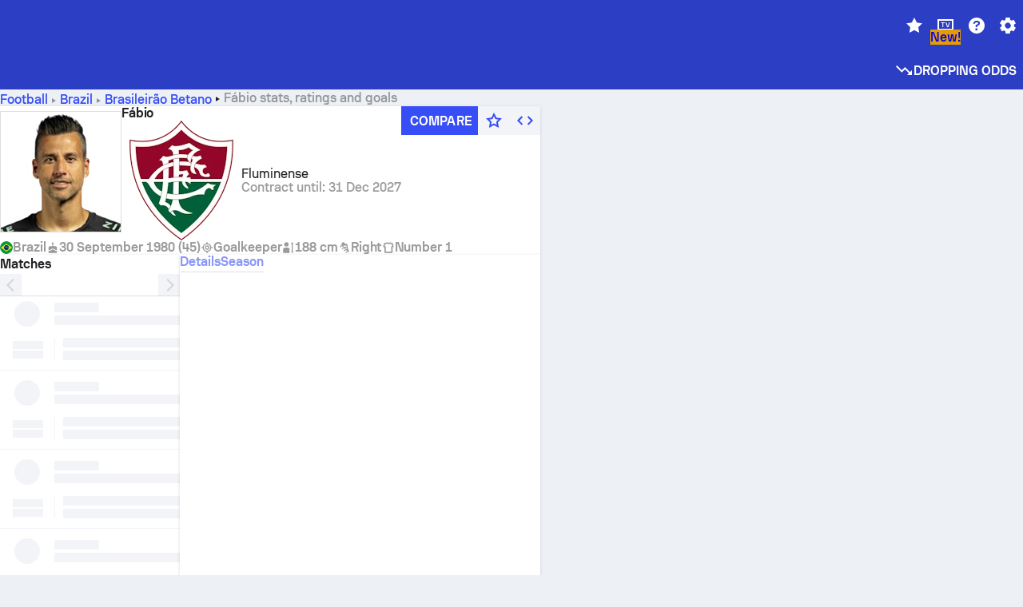

--- FILE ---
content_type: application/javascript; charset=utf-8
request_url: https://fundingchoicesmessages.google.com/f/AGSKWxWmG8Zv0g2Mwh_6HleD-6Zxoj7WaVajirBfQXt2Bgzkz8cg1TgWJyqRv5KnFaZhP7_lfYozVJNZMAn81W50NYSWetrVsmOAicSyiS2D9PYuOHHp5DCHZXFJQk2d9Eao2wNDsI6zV9XrDdlE0vQY7d-kR-CgmykHxEH3Rb_xKQZUqWadpI8ZU4TDqM7I/_/sponsoredlisting./ads/third-_ad_banner_/sl/assetlisting/?/ad_label728.
body_size: -1292
content:
window['ebff2761-1b72-4b6d-a3ca-a388ab88e85c'] = true;